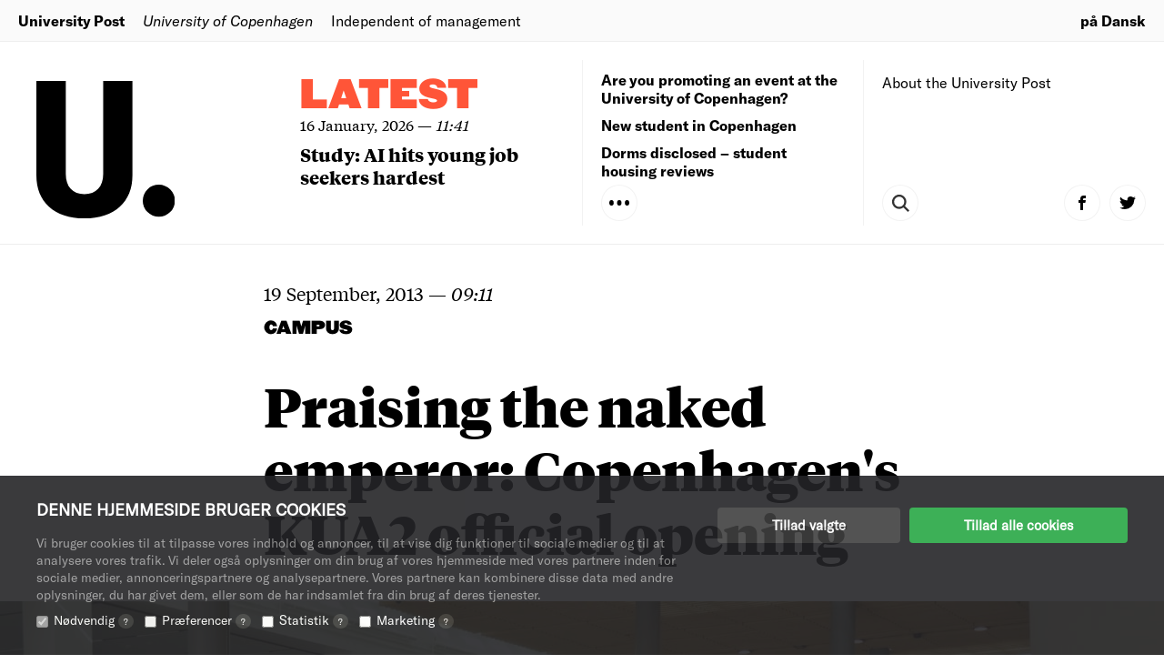

--- FILE ---
content_type: text/html; charset=UTF-8
request_url: https://uniavisen.dk/en/praising-the-naked-emperor-copenhagens-kua2-official-opening/
body_size: 14856
content:


<!DOCTYPE html>
<!--[if lt IE 7]>      <html class="no-js lt-ie9 lt-ie8 lt-ie7"> <![endif]-->
<!--[if IE 7]>         <html class="no-js lt-ie9 lt-ie8"> <![endif]-->
<!--[if IE 8]>         <html class="no-js lt-ie9"> <![endif]-->
<!--[if gt IE 8]><!-->
<html class="no-js" lang="da"> <!--<![endif]-->
    <head>
        <meta charset="UTF-8">
         <title>Praising the naked emperor: Copenhagen’s KUA2 official opening</title>

                <!-- Favicons Start -->
        <link rel="apple-touch-icon" sizes="180x180" href="https://uniavisen.dk/wp-content/themes/uniavisen_universitetsavisendk/assets/favicons/news_article/apple-touch-icon.png">
        <link rel="stylesheet" type="text/css" href="https://cloud.typography.com/7013356/6357172/css/fonts.css" />
        <link rel="icon" type="image/png" href="https://uniavisen.dk/wp-content/themes/uniavisen_universitetsavisendk/assets/favicons/news_article/favicon-32x32.png" sizes="32x32">
        <link rel="icon" type="image/png" href="https://uniavisen.dk/wp-content/themes/uniavisen_universitetsavisendk/assets/favicons/news_article/favicon-16x16.png" sizes="16x16">
        <link rel="mask-icon" href="https://uniavisen.dk/wp-content/themes/uniavisen_universitetsavisendk/assets/favicons/news_article/safari-pinned-tab.svg" color="#ff5538">
        <meta name="theme-color" content="#ffffff">
        <!-- Favicons End -->

        <!-- meta -->
        <meta http-equiv="X-UA-Compatible" content="IE=edge,chrome=1">
        <meta name="viewport" content="width=device-width,initial-scale=1.0,user-scalable=no,maximum-scale=1.0,minimum-scale=1.0">
        <meta name="google" value="notranslate">

        <!-- Partner banners -->
        <style>
        .partner-banner {
        display: inline-block;
        width: 100%;
        }
        .partner-banner a {
        display: none;
        text-align: center;
        }
        .partner-banner img {
        height: auto;
        width: 100%;
        max-width: 1320px;
        object-fit: contain;
        margin: 0 auto;
        }
        </style>

        <!-- icons -->

        <!-- css + javascript -->
    <script type="text/javascript">
	window.dataLayer = window.dataLayer || [];

	function gtag() {
		dataLayer.push(arguments);
	}

	gtag("consent", "default", {
		ad_personalization: "denied",
		ad_storage: "denied",
		ad_user_data: "denied",
		analytics_storage: "denied",
		functionality_storage: "denied",
		personalization_storage: "denied",
		security_storage: "granted",
		wait_for_update: 500,
	});
	gtag("set", "ads_data_redaction", true);
	</script>
<script type="text/javascript"
		id="Cookiebot"
		src="https://consent.cookiebot.com/uc.js"
		data-implementation="wp"
		data-cbid="76b02bd8-fadc-4e2b-a998-ba968115ec8c"
								></script>
<link rel="alternate" hreflang="en" href="https://uniavisen.dk/en/praising-the-naked-emperor-copenhagens-kua2-official-opening/" />

		<!-- All in One SEO 4.9.2 - aioseo.com -->
	<meta name="description" content="With promises of an enhanced learning environment and a stronger international brand for University of Copenhagen, the new humanities campus on Amager, KUA2, officially opens later today and completes the Faculty of Humanities. But can it deliver?" />
	<meta name="robots" content="max-image-preview:large" />
	<meta name="author" content="MIGRATED_ARTICLES FROM_OLD_SITE"/>
	<link rel="canonical" href="https://uniavisen.dk/en/praising-the-naked-emperor-copenhagens-kua2-official-opening/" />
	<meta name="generator" content="All in One SEO (AIOSEO) 4.9.2" />
		<meta property="og:locale" content="en_US" />
		<meta property="og:site_name" content="University Post – Independent of management" />
		<meta property="og:type" content="article" />
		<meta property="og:title" content="Praising the naked emperor: Copenhagen’s KUA2 official opening" />
		<meta property="og:description" content="With promises of an enhanced learning environment and a stronger international brand for University of Copenhagen, the new humanities campus on Amager, KUA2, officially opens later today and completes the Faculty of Humanities. But can it deliver?" />
		<meta property="og:url" content="https://uniavisen.dk/en/praising-the-naked-emperor-copenhagens-kua2-official-opening/" />
		<meta property="article:published_time" content="-001-11-30T00:00:00+00:00" />
		<meta property="article:modified_time" content="2017-01-20T23:56:31+00:00" />
		<meta name="twitter:card" content="summary_large_image" />
		<meta name="twitter:site" content="@universitypost" />
		<meta name="twitter:title" content="Praising the naked emperor: Copenhagen’s KUA2 official opening" />
		<meta name="twitter:description" content="With promises of an enhanced learning environment and a stronger international brand for University of Copenhagen, the new humanities campus on Amager, KUA2, officially opens later today and completes the Faculty of Humanities. But can it deliver?" />
		<meta name="twitter:creator" content="@universitypost" />
		<script type="application/ld+json" class="aioseo-schema">
			{"@context":"https:\/\/schema.org","@graph":[{"@type":"BlogPosting","@id":"https:\/\/uniavisen.dk\/en\/praising-the-naked-emperor-copenhagens-kua2-official-opening\/#blogposting","name":"Praising the naked emperor: Copenhagen\u2019s KUA2 official opening","headline":"Praising the naked emperor: Copenhagen&#8217;s KUA2 official opening","author":{"@id":"https:\/\/uniavisen.dk\/en\/author\/migrated_articles\/#author"},"publisher":{"@id":"https:\/\/uniavisen.dk\/en\/#organization"},"image":{"@type":"ImageObject","url":"https:\/\/uniavisen.dk\/wp-content\/uploads\/2013\/09\/newkuamarch25_048-1.jpg","width":2560,"height":1702,"caption":"Just inside the main entrance, beside the circular information desk, is a spacious lounge area. A small kantine can be seen in the back, as well as a tranquil water fountain in between the wooden benches."},"datePublished":"2013-09-19T09:11:13+02:00","dateModified":"2017-01-20T23:56:31+01:00","inLanguage":"en-US","mainEntityOfPage":{"@id":"https:\/\/uniavisen.dk\/en\/praising-the-naked-emperor-copenhagens-kua2-official-opening\/#webpage"},"isPartOf":{"@id":"https:\/\/uniavisen.dk\/en\/praising-the-naked-emperor-copenhagens-kua2-official-opening\/#webpage"},"articleSection":"Campus, News Article"},{"@type":"BreadcrumbList","@id":"https:\/\/uniavisen.dk\/en\/praising-the-naked-emperor-copenhagens-kua2-official-opening\/#breadcrumblist","itemListElement":[{"@type":"ListItem","@id":"https:\/\/uniavisen.dk\/en\/#listItem","position":1,"name":"Home","item":"https:\/\/uniavisen.dk\/en\/","nextItem":{"@type":"ListItem","@id":"https:\/\/uniavisen.dk\/en\/sektion\/campus\/#listItem","name":"Campus"}},{"@type":"ListItem","@id":"https:\/\/uniavisen.dk\/en\/sektion\/campus\/#listItem","position":2,"name":"Campus","item":"https:\/\/uniavisen.dk\/en\/sektion\/campus\/","nextItem":{"@type":"ListItem","@id":"https:\/\/uniavisen.dk\/en\/praising-the-naked-emperor-copenhagens-kua2-official-opening\/#listItem","name":"Praising the naked emperor: Copenhagen&#8217;s KUA2 official opening"},"previousItem":{"@type":"ListItem","@id":"https:\/\/uniavisen.dk\/en\/#listItem","name":"Home"}},{"@type":"ListItem","@id":"https:\/\/uniavisen.dk\/en\/praising-the-naked-emperor-copenhagens-kua2-official-opening\/#listItem","position":3,"name":"Praising the naked emperor: Copenhagen&#8217;s KUA2 official opening","previousItem":{"@type":"ListItem","@id":"https:\/\/uniavisen.dk\/en\/sektion\/campus\/#listItem","name":"Campus"}}]},{"@type":"Organization","@id":"https:\/\/uniavisen.dk\/en\/#organization","name":"University Post","description":"Independent of management","url":"https:\/\/uniavisen.dk\/en\/","sameAs":["https:\/\/twitter.com\/universitypost"]},{"@type":"Person","@id":"https:\/\/uniavisen.dk\/en\/author\/migrated_articles\/#author","url":"https:\/\/uniavisen.dk\/en\/author\/migrated_articles\/","name":"MIGRATED_ARTICLES FROM_OLD_SITE","image":{"@type":"ImageObject","@id":"https:\/\/uniavisen.dk\/en\/praising-the-naked-emperor-copenhagens-kua2-official-opening\/#authorImage","url":"https:\/\/secure.gravatar.com\/avatar\/b6c147fc36e92c08c95515aba962dbc89107ed33613c690182f7e243d0c0a2ab?s=96&d=identicon&r=g","width":96,"height":96,"caption":"MIGRATED_ARTICLES FROM_OLD_SITE"}},{"@type":"WebPage","@id":"https:\/\/uniavisen.dk\/en\/praising-the-naked-emperor-copenhagens-kua2-official-opening\/#webpage","url":"https:\/\/uniavisen.dk\/en\/praising-the-naked-emperor-copenhagens-kua2-official-opening\/","name":"Praising the naked emperor: Copenhagen\u2019s KUA2 official opening","description":"With promises of an enhanced learning environment and a stronger international brand for University of Copenhagen, the new humanities campus on Amager, KUA2, officially opens later today and completes the Faculty of Humanities. But can it deliver?","inLanguage":"en-US","isPartOf":{"@id":"https:\/\/uniavisen.dk\/en\/#website"},"breadcrumb":{"@id":"https:\/\/uniavisen.dk\/en\/praising-the-naked-emperor-copenhagens-kua2-official-opening\/#breadcrumblist"},"author":{"@id":"https:\/\/uniavisen.dk\/en\/author\/migrated_articles\/#author"},"creator":{"@id":"https:\/\/uniavisen.dk\/en\/author\/migrated_articles\/#author"},"image":{"@type":"ImageObject","url":"https:\/\/uniavisen.dk\/wp-content\/uploads\/2013\/09\/newkuamarch25_048-1.jpg","@id":"https:\/\/uniavisen.dk\/en\/praising-the-naked-emperor-copenhagens-kua2-official-opening\/#mainImage","width":2560,"height":1702,"caption":"Just inside the main entrance, beside the circular information desk, is a spacious lounge area. A small kantine can be seen in the back, as well as a tranquil water fountain in between the wooden benches."},"primaryImageOfPage":{"@id":"https:\/\/uniavisen.dk\/en\/praising-the-naked-emperor-copenhagens-kua2-official-opening\/#mainImage"},"datePublished":"2013-09-19T09:11:13+02:00","dateModified":"2017-01-20T23:56:31+01:00"},{"@type":"WebSite","@id":"https:\/\/uniavisen.dk\/en\/#website","url":"https:\/\/uniavisen.dk\/en\/","name":"University Post","description":"Independent of management","inLanguage":"en-US","publisher":{"@id":"https:\/\/uniavisen.dk\/en\/#organization"}}]}
		</script>
		<!-- All in One SEO -->

<script type="text/javascript">
/* <![CDATA[ */
window.koko_analytics = {"url":"https:\/\/uniavisen.dk\/wp-admin\/admin-ajax.php?action=koko_analytics_collect","site_url":"https:\/\/uniavisen.dk\/en\/","post_id":11425,"path":"praising-the-naked-emperor-copenhagens-kua2-official-opening\/","method":"cookie","use_cookie":true};
/* ]]> */
</script>

<!-- Google Tag Manager for WordPress by gtm4wp.com -->
<script data-cfasync="false" data-pagespeed-no-defer>
	var gtm4wp_datalayer_name = "dataLayer";
	var dataLayer = dataLayer || [];
</script>
<!-- End Google Tag Manager for WordPress by gtm4wp.com -->
	<!-- This site is optimized with the Yoast SEO plugin v26.7 - https://yoast.com/wordpress/plugins/seo/ -->
	<link rel="canonical" href="https://uniavisen.dk/en/praising-the-naked-emperor-copenhagens-kua2-official-opening/" />
	<meta property="og:locale" content="en_US" />
	<meta property="og:type" content="article" />
	<meta property="og:title" content="Praising the naked emperor: Copenhagen&#039;s KUA2 official opening" />
	<meta property="og:description" content="With promises of an enhanced learning environment and a stronger international brand for University of Copenhagen, the new humanities campus on Amager, KUA2, officially opens later today and completes the Faculty of Humanities. But can it deliver?" />
	<meta property="og:url" content="https://uniavisen.dk/en/praising-the-naked-emperor-copenhagens-kua2-official-opening/" />
	<meta property="og:site_name" content="University Post" />
	<meta property="article:publisher" content="https://www.facebook.com/uniavis" />
	<meta property="article:published_time" content="-0001-11-30T00:00:00+00:00" />
	<meta property="article:modified_time" content="2017-01-20T23:56:31+00:00" />
	<meta property="og:image" content="https://uniavisen.dk/wp-content/uploads/2013/09/newkuamarch25_048-1.jpg" />
	<meta property="og:image:width" content="2560" />
	<meta property="og:image:height" content="1702" />
	<meta property="og:image:type" content="image/jpeg" />
	<meta name="author" content="MIGRATED_ARTICLES FROM_OLD_SITE" />
	<meta name="twitter:card" content="summary_large_image" />
	<meta name="twitter:creator" content="@Uniavisen" />
	<meta name="twitter:site" content="@Uniavisen" />
	<meta name="twitter:label1" content="Written by" />
	<meta name="twitter:data1" content="MIGRATED_ARTICLES FROM_OLD_SITE" />
	<meta name="twitter:label2" content="Est. reading time" />
	<meta name="twitter:data2" content="2 minutes" />
	<script type="application/ld+json" class="yoast-schema-graph">{"@context":"https://schema.org","@graph":[{"@type":"Article","@id":"https://uniavisen.dk/en/praising-the-naked-emperor-copenhagens-kua2-official-opening/#article","isPartOf":{"@id":"https://uniavisen.dk/en/praising-the-naked-emperor-copenhagens-kua2-official-opening/"},"author":{"name":"MIGRATED_ARTICLES FROM_OLD_SITE","@id":"https://uniavisen.dk/#/schema/person/b4df0b22f9be3943039e58e94c400606"},"headline":"Praising the naked emperor: Copenhagen&#8217;s KUA2 official opening","datePublished":"-0001-11-30T00:00:00+00:00","dateModified":"2017-01-20T23:56:31+00:00","mainEntityOfPage":{"@id":"https://uniavisen.dk/en/praising-the-naked-emperor-copenhagens-kua2-official-opening/"},"wordCount":414,"commentCount":0,"image":{"@id":"https://uniavisen.dk/en/praising-the-naked-emperor-copenhagens-kua2-official-opening/#primaryimage"},"thumbnailUrl":"https://uniavisen.dk/wp-content/uploads/2013/09/newkuamarch25_048-1.jpg","articleSection":["Campus"],"inLanguage":"en-US"},{"@type":"WebPage","@id":"https://uniavisen.dk/en/praising-the-naked-emperor-copenhagens-kua2-official-opening/","url":"https://uniavisen.dk/en/praising-the-naked-emperor-copenhagens-kua2-official-opening/","name":"Praising the naked emperor: Copenhagen's KUA2 official opening","isPartOf":{"@id":"https://uniavisen.dk/#website"},"primaryImageOfPage":{"@id":"https://uniavisen.dk/en/praising-the-naked-emperor-copenhagens-kua2-official-opening/#primaryimage"},"image":{"@id":"https://uniavisen.dk/en/praising-the-naked-emperor-copenhagens-kua2-official-opening/#primaryimage"},"thumbnailUrl":"https://uniavisen.dk/wp-content/uploads/2013/09/newkuamarch25_048-1.jpg","datePublished":"-0001-11-30T00:00:00+00:00","dateModified":"2017-01-20T23:56:31+00:00","author":{"@id":"https://uniavisen.dk/#/schema/person/b4df0b22f9be3943039e58e94c400606"},"breadcrumb":{"@id":"https://uniavisen.dk/en/praising-the-naked-emperor-copenhagens-kua2-official-opening/#breadcrumb"},"inLanguage":"en-US","potentialAction":[{"@type":"ReadAction","target":["https://uniavisen.dk/en/praising-the-naked-emperor-copenhagens-kua2-official-opening/"]}]},{"@type":"ImageObject","inLanguage":"en-US","@id":"https://uniavisen.dk/en/praising-the-naked-emperor-copenhagens-kua2-official-opening/#primaryimage","url":"https://uniavisen.dk/wp-content/uploads/2013/09/newkuamarch25_048-1.jpg","contentUrl":"https://uniavisen.dk/wp-content/uploads/2013/09/newkuamarch25_048-1.jpg","width":2560,"height":1702,"caption":"Just inside the main entrance, beside the circular information desk, is a spacious lounge area. A small kantine can be seen in the back, as well as a tranquil water fountain in between the wooden benches."},{"@type":"BreadcrumbList","@id":"https://uniavisen.dk/en/praising-the-naked-emperor-copenhagens-kua2-official-opening/#breadcrumb","itemListElement":[{"@type":"ListItem","position":1,"name":"Home","item":"https://uniavisen.dk/en/"},{"@type":"ListItem","position":2,"name":"News","item":"https://uniavisen.dk/en/news/"},{"@type":"ListItem","position":3,"name":"Praising the naked emperor: Copenhagen&#8217;s KUA2 official opening"}]},{"@type":"WebSite","@id":"https://uniavisen.dk/#website","url":"https://uniavisen.dk/","name":"University Post","description":"Independent of management","potentialAction":[{"@type":"SearchAction","target":{"@type":"EntryPoint","urlTemplate":"https://uniavisen.dk/?s={search_term_string}"},"query-input":{"@type":"PropertyValueSpecification","valueRequired":true,"valueName":"search_term_string"}}],"inLanguage":"en-US"},{"@type":"Person","@id":"https://uniavisen.dk/#/schema/person/b4df0b22f9be3943039e58e94c400606","name":"MIGRATED_ARTICLES FROM_OLD_SITE","image":{"@type":"ImageObject","inLanguage":"en-US","@id":"https://uniavisen.dk/#/schema/person/image/","url":"https://secure.gravatar.com/avatar/b6c147fc36e92c08c95515aba962dbc89107ed33613c690182f7e243d0c0a2ab?s=96&d=identicon&r=g","contentUrl":"https://secure.gravatar.com/avatar/b6c147fc36e92c08c95515aba962dbc89107ed33613c690182f7e243d0c0a2ab?s=96&d=identicon&r=g","caption":"MIGRATED_ARTICLES FROM_OLD_SITE"},"url":"https://uniavisen.dk/en/author/migrated_articles/"}]}</script>
	<!-- / Yoast SEO plugin. -->


<link rel="alternate" title="oEmbed (JSON)" type="application/json+oembed" href="https://uniavisen.dk/en/wp-json/oembed/1.0/embed?url=https%3A%2F%2Funiavisen.dk%2Fen%2Fpraising-the-naked-emperor-copenhagens-kua2-official-opening%2F" />
<link rel="alternate" title="oEmbed (XML)" type="text/xml+oembed" href="https://uniavisen.dk/en/wp-json/oembed/1.0/embed?url=https%3A%2F%2Funiavisen.dk%2Fen%2Fpraising-the-naked-emperor-copenhagens-kua2-official-opening%2F&#038;format=xml" />
		<!-- This site uses the Google Analytics by MonsterInsights plugin v9.11.1 - Using Analytics tracking - https://www.monsterinsights.com/ -->
							<script src="//www.googletagmanager.com/gtag/js?id=G-RKYBEFFJDR"  data-cfasync="false" data-wpfc-render="false" type="text/javascript" async></script>
			<script data-cfasync="false" data-wpfc-render="false" type="text/javascript">
				var mi_version = '9.11.1';
				var mi_track_user = true;
				var mi_no_track_reason = '';
								var MonsterInsightsDefaultLocations = {"page_location":"https:\/\/uniavisen.dk\/en\/praising-the-naked-emperor-copenhagens-kua2-official-opening\/"};
								if ( typeof MonsterInsightsPrivacyGuardFilter === 'function' ) {
					var MonsterInsightsLocations = (typeof MonsterInsightsExcludeQuery === 'object') ? MonsterInsightsPrivacyGuardFilter( MonsterInsightsExcludeQuery ) : MonsterInsightsPrivacyGuardFilter( MonsterInsightsDefaultLocations );
				} else {
					var MonsterInsightsLocations = (typeof MonsterInsightsExcludeQuery === 'object') ? MonsterInsightsExcludeQuery : MonsterInsightsDefaultLocations;
				}

								var disableStrs = [
										'ga-disable-G-RKYBEFFJDR',
									];

				/* Function to detect opted out users */
				function __gtagTrackerIsOptedOut() {
					for (var index = 0; index < disableStrs.length; index++) {
						if (document.cookie.indexOf(disableStrs[index] + '=true') > -1) {
							return true;
						}
					}

					return false;
				}

				/* Disable tracking if the opt-out cookie exists. */
				if (__gtagTrackerIsOptedOut()) {
					for (var index = 0; index < disableStrs.length; index++) {
						window[disableStrs[index]] = true;
					}
				}

				/* Opt-out function */
				function __gtagTrackerOptout() {
					for (var index = 0; index < disableStrs.length; index++) {
						document.cookie = disableStrs[index] + '=true; expires=Thu, 31 Dec 2099 23:59:59 UTC; path=/';
						window[disableStrs[index]] = true;
					}
				}

				if ('undefined' === typeof gaOptout) {
					function gaOptout() {
						__gtagTrackerOptout();
					}
				}
								window.dataLayer = window.dataLayer || [];

				window.MonsterInsightsDualTracker = {
					helpers: {},
					trackers: {},
				};
				if (mi_track_user) {
					function __gtagDataLayer() {
						dataLayer.push(arguments);
					}

					function __gtagTracker(type, name, parameters) {
						if (!parameters) {
							parameters = {};
						}

						if (parameters.send_to) {
							__gtagDataLayer.apply(null, arguments);
							return;
						}

						if (type === 'event') {
														parameters.send_to = monsterinsights_frontend.v4_id;
							var hookName = name;
							if (typeof parameters['event_category'] !== 'undefined') {
								hookName = parameters['event_category'] + ':' + name;
							}

							if (typeof MonsterInsightsDualTracker.trackers[hookName] !== 'undefined') {
								MonsterInsightsDualTracker.trackers[hookName](parameters);
							} else {
								__gtagDataLayer('event', name, parameters);
							}
							
						} else {
							__gtagDataLayer.apply(null, arguments);
						}
					}

					__gtagTracker('js', new Date());
					__gtagTracker('set', {
						'developer_id.dZGIzZG': true,
											});
					if ( MonsterInsightsLocations.page_location ) {
						__gtagTracker('set', MonsterInsightsLocations);
					}
										__gtagTracker('config', 'G-RKYBEFFJDR', {"forceSSL":"true"} );
										window.gtag = __gtagTracker;										(function () {
						/* https://developers.google.com/analytics/devguides/collection/analyticsjs/ */
						/* ga and __gaTracker compatibility shim. */
						var noopfn = function () {
							return null;
						};
						var newtracker = function () {
							return new Tracker();
						};
						var Tracker = function () {
							return null;
						};
						var p = Tracker.prototype;
						p.get = noopfn;
						p.set = noopfn;
						p.send = function () {
							var args = Array.prototype.slice.call(arguments);
							args.unshift('send');
							__gaTracker.apply(null, args);
						};
						var __gaTracker = function () {
							var len = arguments.length;
							if (len === 0) {
								return;
							}
							var f = arguments[len - 1];
							if (typeof f !== 'object' || f === null || typeof f.hitCallback !== 'function') {
								if ('send' === arguments[0]) {
									var hitConverted, hitObject = false, action;
									if ('event' === arguments[1]) {
										if ('undefined' !== typeof arguments[3]) {
											hitObject = {
												'eventAction': arguments[3],
												'eventCategory': arguments[2],
												'eventLabel': arguments[4],
												'value': arguments[5] ? arguments[5] : 1,
											}
										}
									}
									if ('pageview' === arguments[1]) {
										if ('undefined' !== typeof arguments[2]) {
											hitObject = {
												'eventAction': 'page_view',
												'page_path': arguments[2],
											}
										}
									}
									if (typeof arguments[2] === 'object') {
										hitObject = arguments[2];
									}
									if (typeof arguments[5] === 'object') {
										Object.assign(hitObject, arguments[5]);
									}
									if ('undefined' !== typeof arguments[1].hitType) {
										hitObject = arguments[1];
										if ('pageview' === hitObject.hitType) {
											hitObject.eventAction = 'page_view';
										}
									}
									if (hitObject) {
										action = 'timing' === arguments[1].hitType ? 'timing_complete' : hitObject.eventAction;
										hitConverted = mapArgs(hitObject);
										__gtagTracker('event', action, hitConverted);
									}
								}
								return;
							}

							function mapArgs(args) {
								var arg, hit = {};
								var gaMap = {
									'eventCategory': 'event_category',
									'eventAction': 'event_action',
									'eventLabel': 'event_label',
									'eventValue': 'event_value',
									'nonInteraction': 'non_interaction',
									'timingCategory': 'event_category',
									'timingVar': 'name',
									'timingValue': 'value',
									'timingLabel': 'event_label',
									'page': 'page_path',
									'location': 'page_location',
									'title': 'page_title',
									'referrer' : 'page_referrer',
								};
								for (arg in args) {
																		if (!(!args.hasOwnProperty(arg) || !gaMap.hasOwnProperty(arg))) {
										hit[gaMap[arg]] = args[arg];
									} else {
										hit[arg] = args[arg];
									}
								}
								return hit;
							}

							try {
								f.hitCallback();
							} catch (ex) {
							}
						};
						__gaTracker.create = newtracker;
						__gaTracker.getByName = newtracker;
						__gaTracker.getAll = function () {
							return [];
						};
						__gaTracker.remove = noopfn;
						__gaTracker.loaded = true;
						window['__gaTracker'] = __gaTracker;
					})();
									} else {
										console.log("");
					(function () {
						function __gtagTracker() {
							return null;
						}

						window['__gtagTracker'] = __gtagTracker;
						window['gtag'] = __gtagTracker;
					})();
									}
			</script>
							<!-- / Google Analytics by MonsterInsights -->
		<style id='wp-img-auto-sizes-contain-inline-css' type='text/css'>
img:is([sizes=auto i],[sizes^="auto," i]){contain-intrinsic-size:3000px 1500px}
/*# sourceURL=wp-img-auto-sizes-contain-inline-css */
</style>
<link rel='stylesheet' id='style-css' href='https://uniavisen.dk/wp-content/themes/uniavisen_universitetsavisendk/assets/dist/css/app.css?ver=1662541012' type='text/css' media='all' />
<style id='wp-emoji-styles-inline-css' type='text/css'>

	img.wp-smiley, img.emoji {
		display: inline !important;
		border: none !important;
		box-shadow: none !important;
		height: 1em !important;
		width: 1em !important;
		margin: 0 0.07em !important;
		vertical-align: -0.1em !important;
		background: none !important;
		padding: 0 !important;
	}
/*# sourceURL=wp-emoji-styles-inline-css */
</style>
<link rel='stylesheet' id='wp-block-library-css' href='https://uniavisen.dk/wp-includes/css/dist/block-library/style.min.css?ver=6.9' type='text/css' media='all' />
<style id='global-styles-inline-css' type='text/css'>
:root{--wp--preset--aspect-ratio--square: 1;--wp--preset--aspect-ratio--4-3: 4/3;--wp--preset--aspect-ratio--3-4: 3/4;--wp--preset--aspect-ratio--3-2: 3/2;--wp--preset--aspect-ratio--2-3: 2/3;--wp--preset--aspect-ratio--16-9: 16/9;--wp--preset--aspect-ratio--9-16: 9/16;--wp--preset--color--black: #000000;--wp--preset--color--cyan-bluish-gray: #abb8c3;--wp--preset--color--white: #ffffff;--wp--preset--color--pale-pink: #f78da7;--wp--preset--color--vivid-red: #cf2e2e;--wp--preset--color--luminous-vivid-orange: #ff6900;--wp--preset--color--luminous-vivid-amber: #fcb900;--wp--preset--color--light-green-cyan: #7bdcb5;--wp--preset--color--vivid-green-cyan: #00d084;--wp--preset--color--pale-cyan-blue: #8ed1fc;--wp--preset--color--vivid-cyan-blue: #0693e3;--wp--preset--color--vivid-purple: #9b51e0;--wp--preset--gradient--vivid-cyan-blue-to-vivid-purple: linear-gradient(135deg,rgb(6,147,227) 0%,rgb(155,81,224) 100%);--wp--preset--gradient--light-green-cyan-to-vivid-green-cyan: linear-gradient(135deg,rgb(122,220,180) 0%,rgb(0,208,130) 100%);--wp--preset--gradient--luminous-vivid-amber-to-luminous-vivid-orange: linear-gradient(135deg,rgb(252,185,0) 0%,rgb(255,105,0) 100%);--wp--preset--gradient--luminous-vivid-orange-to-vivid-red: linear-gradient(135deg,rgb(255,105,0) 0%,rgb(207,46,46) 100%);--wp--preset--gradient--very-light-gray-to-cyan-bluish-gray: linear-gradient(135deg,rgb(238,238,238) 0%,rgb(169,184,195) 100%);--wp--preset--gradient--cool-to-warm-spectrum: linear-gradient(135deg,rgb(74,234,220) 0%,rgb(151,120,209) 20%,rgb(207,42,186) 40%,rgb(238,44,130) 60%,rgb(251,105,98) 80%,rgb(254,248,76) 100%);--wp--preset--gradient--blush-light-purple: linear-gradient(135deg,rgb(255,206,236) 0%,rgb(152,150,240) 100%);--wp--preset--gradient--blush-bordeaux: linear-gradient(135deg,rgb(254,205,165) 0%,rgb(254,45,45) 50%,rgb(107,0,62) 100%);--wp--preset--gradient--luminous-dusk: linear-gradient(135deg,rgb(255,203,112) 0%,rgb(199,81,192) 50%,rgb(65,88,208) 100%);--wp--preset--gradient--pale-ocean: linear-gradient(135deg,rgb(255,245,203) 0%,rgb(182,227,212) 50%,rgb(51,167,181) 100%);--wp--preset--gradient--electric-grass: linear-gradient(135deg,rgb(202,248,128) 0%,rgb(113,206,126) 100%);--wp--preset--gradient--midnight: linear-gradient(135deg,rgb(2,3,129) 0%,rgb(40,116,252) 100%);--wp--preset--font-size--small: 13px;--wp--preset--font-size--medium: 20px;--wp--preset--font-size--large: 36px;--wp--preset--font-size--x-large: 42px;--wp--preset--spacing--20: 0.44rem;--wp--preset--spacing--30: 0.67rem;--wp--preset--spacing--40: 1rem;--wp--preset--spacing--50: 1.5rem;--wp--preset--spacing--60: 2.25rem;--wp--preset--spacing--70: 3.38rem;--wp--preset--spacing--80: 5.06rem;--wp--preset--shadow--natural: 6px 6px 9px rgba(0, 0, 0, 0.2);--wp--preset--shadow--deep: 12px 12px 50px rgba(0, 0, 0, 0.4);--wp--preset--shadow--sharp: 6px 6px 0px rgba(0, 0, 0, 0.2);--wp--preset--shadow--outlined: 6px 6px 0px -3px rgb(255, 255, 255), 6px 6px rgb(0, 0, 0);--wp--preset--shadow--crisp: 6px 6px 0px rgb(0, 0, 0);}:where(.is-layout-flex){gap: 0.5em;}:where(.is-layout-grid){gap: 0.5em;}body .is-layout-flex{display: flex;}.is-layout-flex{flex-wrap: wrap;align-items: center;}.is-layout-flex > :is(*, div){margin: 0;}body .is-layout-grid{display: grid;}.is-layout-grid > :is(*, div){margin: 0;}:where(.wp-block-columns.is-layout-flex){gap: 2em;}:where(.wp-block-columns.is-layout-grid){gap: 2em;}:where(.wp-block-post-template.is-layout-flex){gap: 1.25em;}:where(.wp-block-post-template.is-layout-grid){gap: 1.25em;}.has-black-color{color: var(--wp--preset--color--black) !important;}.has-cyan-bluish-gray-color{color: var(--wp--preset--color--cyan-bluish-gray) !important;}.has-white-color{color: var(--wp--preset--color--white) !important;}.has-pale-pink-color{color: var(--wp--preset--color--pale-pink) !important;}.has-vivid-red-color{color: var(--wp--preset--color--vivid-red) !important;}.has-luminous-vivid-orange-color{color: var(--wp--preset--color--luminous-vivid-orange) !important;}.has-luminous-vivid-amber-color{color: var(--wp--preset--color--luminous-vivid-amber) !important;}.has-light-green-cyan-color{color: var(--wp--preset--color--light-green-cyan) !important;}.has-vivid-green-cyan-color{color: var(--wp--preset--color--vivid-green-cyan) !important;}.has-pale-cyan-blue-color{color: var(--wp--preset--color--pale-cyan-blue) !important;}.has-vivid-cyan-blue-color{color: var(--wp--preset--color--vivid-cyan-blue) !important;}.has-vivid-purple-color{color: var(--wp--preset--color--vivid-purple) !important;}.has-black-background-color{background-color: var(--wp--preset--color--black) !important;}.has-cyan-bluish-gray-background-color{background-color: var(--wp--preset--color--cyan-bluish-gray) !important;}.has-white-background-color{background-color: var(--wp--preset--color--white) !important;}.has-pale-pink-background-color{background-color: var(--wp--preset--color--pale-pink) !important;}.has-vivid-red-background-color{background-color: var(--wp--preset--color--vivid-red) !important;}.has-luminous-vivid-orange-background-color{background-color: var(--wp--preset--color--luminous-vivid-orange) !important;}.has-luminous-vivid-amber-background-color{background-color: var(--wp--preset--color--luminous-vivid-amber) !important;}.has-light-green-cyan-background-color{background-color: var(--wp--preset--color--light-green-cyan) !important;}.has-vivid-green-cyan-background-color{background-color: var(--wp--preset--color--vivid-green-cyan) !important;}.has-pale-cyan-blue-background-color{background-color: var(--wp--preset--color--pale-cyan-blue) !important;}.has-vivid-cyan-blue-background-color{background-color: var(--wp--preset--color--vivid-cyan-blue) !important;}.has-vivid-purple-background-color{background-color: var(--wp--preset--color--vivid-purple) !important;}.has-black-border-color{border-color: var(--wp--preset--color--black) !important;}.has-cyan-bluish-gray-border-color{border-color: var(--wp--preset--color--cyan-bluish-gray) !important;}.has-white-border-color{border-color: var(--wp--preset--color--white) !important;}.has-pale-pink-border-color{border-color: var(--wp--preset--color--pale-pink) !important;}.has-vivid-red-border-color{border-color: var(--wp--preset--color--vivid-red) !important;}.has-luminous-vivid-orange-border-color{border-color: var(--wp--preset--color--luminous-vivid-orange) !important;}.has-luminous-vivid-amber-border-color{border-color: var(--wp--preset--color--luminous-vivid-amber) !important;}.has-light-green-cyan-border-color{border-color: var(--wp--preset--color--light-green-cyan) !important;}.has-vivid-green-cyan-border-color{border-color: var(--wp--preset--color--vivid-green-cyan) !important;}.has-pale-cyan-blue-border-color{border-color: var(--wp--preset--color--pale-cyan-blue) !important;}.has-vivid-cyan-blue-border-color{border-color: var(--wp--preset--color--vivid-cyan-blue) !important;}.has-vivid-purple-border-color{border-color: var(--wp--preset--color--vivid-purple) !important;}.has-vivid-cyan-blue-to-vivid-purple-gradient-background{background: var(--wp--preset--gradient--vivid-cyan-blue-to-vivid-purple) !important;}.has-light-green-cyan-to-vivid-green-cyan-gradient-background{background: var(--wp--preset--gradient--light-green-cyan-to-vivid-green-cyan) !important;}.has-luminous-vivid-amber-to-luminous-vivid-orange-gradient-background{background: var(--wp--preset--gradient--luminous-vivid-amber-to-luminous-vivid-orange) !important;}.has-luminous-vivid-orange-to-vivid-red-gradient-background{background: var(--wp--preset--gradient--luminous-vivid-orange-to-vivid-red) !important;}.has-very-light-gray-to-cyan-bluish-gray-gradient-background{background: var(--wp--preset--gradient--very-light-gray-to-cyan-bluish-gray) !important;}.has-cool-to-warm-spectrum-gradient-background{background: var(--wp--preset--gradient--cool-to-warm-spectrum) !important;}.has-blush-light-purple-gradient-background{background: var(--wp--preset--gradient--blush-light-purple) !important;}.has-blush-bordeaux-gradient-background{background: var(--wp--preset--gradient--blush-bordeaux) !important;}.has-luminous-dusk-gradient-background{background: var(--wp--preset--gradient--luminous-dusk) !important;}.has-pale-ocean-gradient-background{background: var(--wp--preset--gradient--pale-ocean) !important;}.has-electric-grass-gradient-background{background: var(--wp--preset--gradient--electric-grass) !important;}.has-midnight-gradient-background{background: var(--wp--preset--gradient--midnight) !important;}.has-small-font-size{font-size: var(--wp--preset--font-size--small) !important;}.has-medium-font-size{font-size: var(--wp--preset--font-size--medium) !important;}.has-large-font-size{font-size: var(--wp--preset--font-size--large) !important;}.has-x-large-font-size{font-size: var(--wp--preset--font-size--x-large) !important;}
/*# sourceURL=global-styles-inline-css */
</style>

<style id='classic-theme-styles-inline-css' type='text/css'>
/*! This file is auto-generated */
.wp-block-button__link{color:#fff;background-color:#32373c;border-radius:9999px;box-shadow:none;text-decoration:none;padding:calc(.667em + 2px) calc(1.333em + 2px);font-size:1.125em}.wp-block-file__button{background:#32373c;color:#fff;text-decoration:none}
/*# sourceURL=/wp-includes/css/classic-themes.min.css */
</style>
<link rel='stylesheet' id='searchandfilter-css' href='http://uniavisen.dk/wp-content/plugins/search-filter/style.css?ver=1' type='text/css' media='all' />
<script type="text/javascript" src="https://uniavisen.dk/wp-content/plugins/google-analytics-for-wordpress/assets/js/frontend-gtag.min.js?ver=9.11.1" id="monsterinsights-frontend-script-js" async="async" data-wp-strategy="async"></script>
<script data-cfasync="false" data-wpfc-render="false" type="text/javascript" id='monsterinsights-frontend-script-js-extra'>/* <![CDATA[ */
var monsterinsights_frontend = {"js_events_tracking":"true","download_extensions":"doc,pdf,ppt,zip,xls,docx,pptx,xlsx","inbound_paths":"[]","home_url":"https:\/\/uniavisen.dk\/en\/","hash_tracking":"false","v4_id":"G-RKYBEFFJDR"};/* ]]> */
</script>
<link rel="https://api.w.org/" href="https://uniavisen.dk/en/wp-json/" /><link rel="alternate" title="JSON" type="application/json" href="https://uniavisen.dk/en/wp-json/wp/v2/posts/11425" /><link rel="EditURI" type="application/rsd+xml" title="RSD" href="https://uniavisen.dk/xmlrpc.php?rsd" />
<meta name="generator" content="WordPress 6.9" />
<link rel='shortlink' href='https://uniavisen.dk/en/?p=11425' />
<meta name="generator" content="WPML ver:4.8.6 stt:12,1;" />

<!-- Google Tag Manager for WordPress by gtm4wp.com -->
<!-- GTM Container placement set to footer -->
<script data-cfasync="false" data-pagespeed-no-defer type="text/javascript">
	var dataLayer_content = {"pagePostType":"post","pagePostType2":"single-post","pageCategory":["campus"],"pagePostAuthor":"MIGRATED_ARTICLES FROM_OLD_SITE"};
	dataLayer.push( dataLayer_content );
</script>
<script data-cfasync="false" data-pagespeed-no-defer type="text/javascript">
(function(w,d,s,l,i){w[l]=w[l]||[];w[l].push({'gtm.start':
new Date().getTime(),event:'gtm.js'});var f=d.getElementsByTagName(s)[0],
j=d.createElement(s),dl=l!='dataLayer'?'&l='+l:'';j.async=true;j.src=
'//www.googletagmanager.com/gtm.js?id='+i+dl;f.parentNode.insertBefore(j,f);
})(window,document,'script','dataLayer','GTM-KMV64PJ');
</script>
<!-- End Google Tag Manager for WordPress by gtm4wp.com -->
        <script type='text/javascript'>
            var baseUrl     = 'https://uniavisen.dk/en/';
            var themeUrl     = 'https://uniavisen.dk/wp-content/themes/uniavisen_universitetsavisendk';
            var domain      = 'https://uniavisen.dk/en/';
            var ajaxUrl     = 'https://uniavisen.dk/wp-admin/admin-ajax.php?lang=en';
            var wpmlLang     = 'en';
            var assetVersion = '6.3';
        </script>
    		<style type="text/css" id="wp-custom-css">
			.newsletter-module .newsletter .signup {
display:inline-block;font-family:Arial,Helvetica,sans-serif;font-style:normal;font-weight:400;line-height:1;font-size:1.2rem;background:#ff5538;border-radius:4px;text-decoration:none;color:#fff;padding:14px 26px;
}

.responsive-ad-banner { display:block;width:100%; }
.responsive-ad-banner img { width:100%;height:auto;max-width:1320px;margin:0 auto; }
@media screen and (min-width: 992px) { .responsive-ad-banner img { margin:10px auto; } }

span.article_updated {
	display: block;
	font-size: 10pt;
	font-family: tiempos-text-regularitalic;
  font-style: normal;
  font-weight: 400;
}		</style>
		

    
	<script async='async' src='https://www.googletagservices.com/tag/js/gpt.js'></script>
	<script>
	  var googletag = googletag || {};
	  googletag.cmd = googletag.cmd || [];
	</script>

    </head>
    <body class="wp-singular post-template-default single single-post postid-11425 single-format-standard wp-theme-plant_boilerplate wp-child-theme-uniavisen_universitetsavisendk news_article alignleft" id="ng-app">
        <!-- Preload -->
        <script type="text/javascript">

            // function onDOMContentLoaded() {
            //     document.body.classList.remove("loading");
            //     TweenLite.to(document.querySelector('.preloader'), 0.5, {height:0});
            //     console.log("loaded", new Date());
            // }

            // document.body.classList.add("loading");
            // console.log("init", new Date());

            // if (document.readyState != 'loading') {
            //     onDOMContentLoaded();
            // }
            // else {
            //     document.addEventListener('DOMContentLoaded', onDOMContentLoaded);
            // }
        </script>

    
        <page-progress ng-cloak></page-progress>

    
        <div class="modules">
            <div class="row">
                <div class="col-xs-12">
                                    </div>
            </div>
        </div>
        <div class="modules">
            <div class="row">
                <div class="col-xs-12">
                    <div class="module header-module">
                        <div class="content">
                            <a rel="home" class="navigation" href="https://uniavisen.dk/en/" title="Home">University Post</a>
                            <div class="label"><i>University of Copenhagen</i></div>
                            <div class="tagline">Independent of management</div>
                            <div class="language-selection">

                            
                                <a class="language" href="http://uniavisen.dk/">på Dansk</a>

                            
                            </div>
                        </div>
                    </div>
                </div>
            </div>
                <div class="row">
                <div class="col-xs-12">
                    <div class="module menu-module">
                        <header-nav>
                            <div class="nav-container" ng-class="{'open':$parent.$ctrl.openNav || $parent.$ctrl.openSearch}">
                                <!-- <div class="nav-item nav-item--logo header-logo" ng-class="{'open':$parent.$ctrl.openNav || $parent.$ctrl.openSearch}">
                                    <a class="logo-full" href="https://uniavisen.dk/en/">
                                        <img src="https://uniavisen.dk/wp-content/themes/uniavisen_universitetsavisendk/assets/img/logo_full.svg">
                                        <div class="revealer"></div>
                                    </a>
                                    <a class="logo-dot" href="https://uniavisen.dk/en/">
                                        <img src="https://uniavisen.dk/wp-content/themes/uniavisen_universitetsavisendk/assets/img/logo_dot.svg">
                                    </a>
                                </div>
                                <div class="nav-item nav-item--latest latest-news" ng-hide="$parent.$ctrl.openNav || $parent.$ctrl.openSearch">
                                    <div class="content" trigger-on="mouseenter" trigger-off="mouseleave">
                                        <h2 class="headline-announcing feature-color">
                                            <a href="https://uniavisen.dk/en/study-ai-hits-young-job-seekers-hardest/">
                                                Latest                                            </a>
                                        </h2>
                                        <p class="dateline"><span momentize="2026-01-16 11:41:31" momentize-parse="YYYY-MM-DD H:m:s" momentize-display="D. MMMM, YYYY"></span> &#8212; <i momentize="2026-01-16 11:41:31" momentize-parse="YYYY-MM-DD H:m:s" momentize-display="HH:mm"></i></p>
                                        <h4>
                                            <a href="https://uniavisen.dk/en/study-ai-hits-young-job-seekers-hardest/">
                                                Study: AI hits young job seekers hardest                                            </a>
                                        </h4>
                                    </div>

                                </div> -->

                                <div class="nav-item nav-item--brand brand-menu">
                                    <div class="latest-news" >
                                        <div class="content" trigger-on="mouseenter" trigger-off="mouseleave" ng-hide="$parent.$ctrl.openNav || $parent.$ctrl.openSearch">
                                            <h2 class="headline-announcing feature-color">
                                                <a href="https://uniavisen.dk/en/study-ai-hits-young-job-seekers-hardest/">
                                                    Latest                                                </a>
                                            </h2>
                                            <p class="dateline"><span momentize="2026-01-16 11:41:31" momentize-parse="YYYY-MM-DD H:m:s" momentize-display="D MMMM, YYYY"></span> &#8212; <i momentize="2026-01-16 11:41:31" momentize-parse="YYYY-MM-DD H:m:s" momentize-display="HH:mm"></i></p>
                                            <h4>
                                                <a href="https://uniavisen.dk/en/study-ai-hits-young-job-seekers-hardest/">
                                                    Study: AI hits young job seekers hardest                                                </a>
                                            </h4>
                                        </div>
                                        <div class="image-backdrop" style="background-image:url(https://uniavisen.dk/wp-content/uploads/2026/01/aipressernuungekandidaterudafarbejdsmarkedetudvalgtbillede.jpg);"></div>
                                        <div class="header-logo" ng-class="{'open':$parent.$ctrl.openNav || $parent.$ctrl.openSearch}">
                                            <a class="logo-full" href="https://uniavisen.dk/en/">
                                                <img src="https://uniavisen.dk/wp-content/themes/uniavisen_universitetsavisendk/assets/img/logo_full.svg">
                                                <div class="revealer"></div>
                                            </a>
                                            <a class="logo-dot" href="https://uniavisen.dk/en/">
                                                <img src="https://uniavisen.dk/wp-content/themes/uniavisen_universitetsavisendk/assets/img/logo_dot.svg">
                                            </a>
                                        </div>
                                    </div>
                                </div>

                                <nav class="nav-item nav-item--search header-search" >
                                    <div class="menu-wrapper">

                                        <div class="menu-pages-english-container"><ul id="menu-pages-english" class="menu_brief"><li id="menu-item-21004" class="menu-item menu-item-type-post_type menu-item-object-page menu-item-21004"><a href="https://uniavisen.dk/en/about-the-university-post/">About the University Post</a></li>
</ul></div>
                                    </div>
                                    <div class="button-wrapper">
                                        <div class="round-button open-search" ng-class="$parent.$ctrl.openSearch ? 'close' : 'search'" ng-click="$parent.$ctrl.expandSearch()"></div>
                                        <div class="buffer"></div>
                                        <a href="https://www.facebook.com/UniversityPost/" target="_blank" class="round-button facebook"></a>
                                        <a href="https://twitter.com/universitypost" target="_blank" class="round-button twitter"></a>
                                   </div>
                                </nav>
                                <nav class="nav-item nav-item--themes popular-themes">
                                    <div class="themes-wrapper">

                                        <div class="menu-themes-english-container"><ul id="menu-themes-english" class="menu_brief"><li id="menu-item-177957" class="menu-item menu-item-type-post_type menu-item-object-page menu-item-177957"><a href="https://uniavisen.dk/en/are-you-organising-an-event-at-the-university-of-copenhagen/">Are you promoting an event at the University of Copenhagen?</a></li>
<li id="menu-item-89344" class="menu-item menu-item-type-custom menu-item-object-custom menu-item-89344"><a href="https://uniavisen.dk/en/new-student-in-copenhagen/">New student in Copenhagen</a></li>
<li id="menu-item-60102" class="menu-item menu-item-type-taxonomy menu-item-object-post_tag menu-item-60102"><a href="https://uniavisen.dk/en/tag/dorms-disclosed/">Dorms disclosed &#8211; student housing reviews</a></li>
</ul></div>
                                    </div>
                                    <div class="button-wrapper">
                                        <div class="round-button expand" ng-class="$parent.$ctrl.openNav ? 'close' : 'dots'" ng-click="$parent.$ctrl.expandMenu()"></div>
                                    </div>
                                </nav>
                            </div>
                            <div class="nav-extended" ng-cloak ng-class="{'open':$parent.$ctrl.openNav}">
                                <div class="extended-social">
                                    <div class="button-wrapper">
                                        <a href="https://www.facebook.com/UniversityPost/" target="_blank" class="round-button facebook"></a>
                                        <a href="https://twitter.com/universitypost" target="_blank" class="round-button twitter"></a>
                                    </div>
                                    <div class="language-switch">

                                    
                                        <a class="language" href="http://uniavisen.dk/">på Dansk</a>

                                    
                                    </div>
                                </div>
                                <div class="extended-content">
                                    <nav class="themes">
                                        <h5 class="label">Themes</h5>

                                        <div class="menu-themes-english-container"><ul id="menu-themes-english-1" class="menu"><li class="menu-item menu-item-type-post_type menu-item-object-page menu-item-177957"><a href="https://uniavisen.dk/en/are-you-organising-an-event-at-the-university-of-copenhagen/">Are you promoting an event at the University of Copenhagen?</a></li>
<li class="menu-item menu-item-type-custom menu-item-object-custom menu-item-89344"><a href="https://uniavisen.dk/en/new-student-in-copenhagen/">New student in Copenhagen</a></li>
<li class="menu-item menu-item-type-taxonomy menu-item-object-post_tag menu-item-60102"><a href="https://uniavisen.dk/en/tag/dorms-disclosed/">Dorms disclosed &#8211; student housing reviews</a></li>
</ul></div>
                                    </nav>
                                    <nav class="sections">
                                        <h5 class="label">Sections</h5>

                                        <div class="menu"><ul>
<li class="page_item page-item-1705"><a href="https://uniavisen.dk/en/about-the-university-post/">About the University Post</a></li>
<li class="page_item page-item-1679"><a href="https://uniavisen.dk/en/advertising/">Advertising</a></li>
<li class="page_item page-item-176640"><a href="https://uniavisen.dk/en/are-you-organising-an-event-at-the-university-of-copenhagen/">Are you promoting an event at the University of Copenhagen?</a></li>
<li class="page_item page-item-1251"><a href="https://uniavisen.dk/en/calendar/">Calendar</a></li>
<li class="page_item page-item-1676"><a href="https://uniavisen.dk/en/cookie-politcy-uniavisen-dk/">Cookie policy for Uniavisen.dk</a></li>
<li class="page_item page-item-42202"><a href="https://uniavisen.dk/en/create-event/">Create Event</a></li>
<li class="page_item page-item-1181"><a href="https://uniavisen.dk/en/english-version/">English version</a></li>
<li class="page_item page-item-88802"><a href="https://uniavisen.dk/en/new-researcher-in-copenhagen/">New researcher in Copenhagen</a></li>
<li class="page_item page-item-88654"><a href="https://uniavisen.dk/en/new-student-in-copenhagen/">New Student in Copenhagen</a></li>
<li class="page_item page-item-1773 current_page_parent"><a href="https://uniavisen.dk/en/news/">News</a></li>
<li class="page_item page-item-93297"><a href="https://uniavisen.dk/en/sign-up-for-the-university-post-newsletter/">Sign up for The University Post newsletter</a></li>
<li class="page_item page-item-42842"><a href="https://uniavisen.dk/en/planttest/">Test</a></li>
<li class="page_item page-item-20991"><a href="https://uniavisen.dk/en/the-editorial-team/">The newsroom</a></li>
<li class="page_item page-item-1706"><a href="https://uniavisen.dk/en/university-posts-ethical-code-conduct/">The University Post&#8217;s Ethical Code of Conduct</a></li>
<li class="page_item page-item-1565"><a href="https://uniavisen.dk/en/">University Post Frontpage</a></li>
</ul></div>


                                    </nav>
                                    <nav class="other">
                                        <h5 class="label">Other</h5>

                                        <div class="menu-pages-english-container"><ul id="menu-pages-english-1" class="menu"><li class="menu-item menu-item-type-post_type menu-item-object-page menu-item-21004"><a href="https://uniavisen.dk/en/about-the-university-post/">About the University Post</a></li>
</ul></div>
                                    </nav>
                                </div>
                            </div>
                            <!-- <div class="menu-divider" ng-cloak ng-show="$parent.$ctrl.openNav || $parent.$ctrl.openSearch"></div> -->
                            <div class="search-extended" ng-cloak ng-class="{'open':$parent.$ctrl.openSearch}">
                                <div class="search-content">
                                    <search-form activate="$parent.$ctrl.openSearch"></search-form>

                                </div>
                            </div>
                        </header-nav>
                    </div>
                </div>
            </div>
        </div>
        <!-- <cookie>
            <div ng-show="!$parent.$ctrl.storage.cookieAccepted" class="cookie" ng-cloak>
                <div class="cookie__info">We would like to let you know that University Post uses cookie for statistic purposes.  <a href="https://uniavisen.dk/en/cookie-politcy-uniavisen-dk/">Read all about it</a></div>
                <div class="cookie__accept">
                    OK, I got it                    <div class="close-container" ng-click="$parent.$ctrl.close()">
                        <div class="round-button round-button--inverse close"></div>
                    </div>
                </div>
            </div>
        </cookie> -->
        <!-- <div class="preloader">
            <div class="content">LOADING</div>
        </div> -->
<div class="modules modules--dynamic">
    <div class="row row--limit">
        <div class="module article-head-module">
            <p class="dateline">
                
                <span class="date" momentize="2013-09-19 09:11:13" momentize-parse="YYYY-MM-DD H:m:s" momentize-display="D MMMM, YYYY">&nbsp;</span>
                <span ng-cloak>&#8212;</span>
                <span class="time" momentize="2013-09-19 09:11:13" momentize-parse="YYYY-MM-DD H:m:s" momentize-display="HH:mm">&nbsp;</span>
                                
            </p>
            <p class="primary-category">Campus</p>
        </div>
    </div>

    <div class="row row--limit"><div class="col-xs-12">			<div class="module headline-module default medium">
				<h1 class="" champion-kerning-fix>Praising the naked emperor: Copenhagen's KUA2 official opening </h1>
			</div>
			</div></div><div class="row"><div class="col-xs-12">                <div class="module image-module screen metadata-below">
            <div class="image">
                <img data-src="https://uniavisen.dk/wp-content/uploads/2013/09/newkuamarch25_048-1.jpg" data-srcset="https://uniavisen.dk/wp-content/uploads/2013/09/newkuamarch25_048-1.jpg 2560w, https://uniavisen.dk/wp-content/uploads/2013/09/newkuamarch25_048-1-480x319.jpg 480w, https://uniavisen.dk/wp-content/uploads/2013/09/newkuamarch25_048-1-768x511.jpg 768w, https://uniavisen.dk/wp-content/uploads/2013/09/newkuamarch25_048-1-1280x851.jpg 1280w, https://uniavisen.dk/wp-content/uploads/2013/09/newkuamarch25_048-1-290x193.jpg 290w, https://uniavisen.dk/wp-content/uploads/2013/09/newkuamarch25_048-1-700x465.jpg 700w, https://uniavisen.dk/wp-content/uploads/2013/09/newkuamarch25_048-1-990x658.jpg 990w" data-sizes="(max-width: 1280px) 1280px, 100vw" alt="Just inside the main entrance, beside the circular information desk, is a spacious lounge area. A small kantine can be seen in the back, as well as a tranquil water fountain in between the wooden benches. " class="lazyload">
                <!-- <img src="https://uniavisen.dk/wp-content/uploads/2013/09/newkuamarch25_048-1.jpg" srcset="https://uniavisen.dk/wp-content/uploads/2013/09/newkuamarch25_048-1.jpg 2560w, https://uniavisen.dk/wp-content/uploads/2013/09/newkuamarch25_048-1-480x319.jpg 480w, https://uniavisen.dk/wp-content/uploads/2013/09/newkuamarch25_048-1-768x511.jpg 768w, https://uniavisen.dk/wp-content/uploads/2013/09/newkuamarch25_048-1-1280x851.jpg 1280w, https://uniavisen.dk/wp-content/uploads/2013/09/newkuamarch25_048-1-290x193.jpg 290w, https://uniavisen.dk/wp-content/uploads/2013/09/newkuamarch25_048-1-700x465.jpg 700w, https://uniavisen.dk/wp-content/uploads/2013/09/newkuamarch25_048-1-990x658.jpg 990w" sizes="(max-width: 1280px) 1280px, 100vw" alt="Just inside the main entrance, beside the circular information desk, is a spacious lounge area. A small kantine can be seen in the back, as well as a tranquil water fountain in between the wooden benches. "> -->
            </div>
            <div class="image-meta">
                <div class="caption">
                    Just inside the main entrance, beside the circular information desk, is a spacious lounge area. A small kantine can be seen in the back, as well as a tranquil water fountain in between the wooden benches.                                     </div>
            </div>
        </div>
        </div></div><div class="row row--limit"><div class="col-xs-12">
			<div class="standfirst-module">
				<p>With promises of an enhanced learning environment and a stronger international brand for University of Copenhagen, the new humanities campus on Amager, KUA2, officially opens later today and completes the Faculty of Humanities. But can it deliver? </p>
			</div>

			</div></div><div class="row row--limit"><div class="col-xs-12">
			<div class="byline-module">
				<div class="contributors">
					
									
					<div class="contributor">
						
										
						<div class="contributor__info">
							<div class="name">
								<span class="prefix">by:</span>

															
								<a href="mailto:uni-avis@adm.ku.dk">Daniel Birch</a>

							
							</div>
							<div class="job-title">&nbsp;</div>
						</div>
					</div>

								
				</div>
			</div>

			</div></div><div class="row row--limit"><div class="col-xs-12">
        <div class="module content-module">
            <div class="content">
                
                <p>Long a cross-campus dilemma, the 2 new humanities campuses in Copenhagen, KUA1 and KUA2, now stand united under a similar marble-clad exterior, housing all humanities students.</p>
<p>When KUA1 was opened in 2001, the Faculty of Humanities found itself a campus logistically and administratively divided. Some courses of study were secluded in KUA1 for classes exclusively, while Old KUA, built in the late 70s, remained the outdated and somewhat detached heart of the campus. </p>
<p>The construction was an entrepreneurial endeavor, whose completion took an extra five months more than estimated, and when KUA2 first opened its doors, students and staff were met by files, library books and office supplies still packed away, with noise contamination to top it all off.</p>
<h2>Students do not agree with management</h2>
<p>The overall experience of KUA1 has not impressed students. A highly faulty wireless internet connection, at times entirely non-existent, alongside a lack of power outlets in all classrooms did not meet the expectations for another campus addition. Students are pleased to find sufficient numbers of power outlets in KUA2.</p>
<p>When asked how the soon-to-be-inaugurated premises will enhance the academic quality of the University of Copenhagen, Ulf Hedetoft, Dean of the Faculty of Humanities, says that &#8220;it clearly gives the faculty far better conditions for creating a vibrant, modern and appealing study and research environment.&#8221; </p>
<p>However, the opinion is quite different once the question is directed towards students. Signe Søborg, an 11th semester Latin student says that &#8220;KUA2 is in no way better than the old buildings. Students have worse facilities: places to study and places to socialize.&#8221;</p>
<h2>Out with the old, in with the new</h2>
<p>An opinion echoed by several students, among them 3rd semester Ethnology student Josefine Laura Loop: &#8220;Old KUA had a cozy feel to it, KUA2 is very &#8216;cold&#8217;.&#8221; Also, the much discussed wireless Internet shows to be a recurring character, highlighted by 3rd year Film and Media Studies student Frederik Zillmer, saying that KUA2 lacks &#8220;reliable Wi-Fi.&#8221;</p>
<p>Old KUA is nearing its utter demolition, and one of the relocated students, the 5th semester Film and Media Studies student Niels Jakob Kyhl Jørgensen, finds that Old KUA &#8220;… was more personal. KUA2 might grow on me, but it hasn&#8217;t yet.&#8221;</p>
<p>universitypost@adm.ku.dk</p>
<p><em>Like us on <a href="https://www.facebook.com/UniversityPost" target="_blank"> Facebook </a> for features, guides and tips on upcoming events. Follow us on <a href="https://twitter.com/UniversityPost" target="_blank"> Twitter</a> for links to other Copenhagen academia news stories. <a href="http://universitypost.dk/newsletter" target="_blank">Sign up for the University Post weekly newsletter here</a>.</em></p>

            </div>
        </div>

    </div></div><div class="row row--limit"><div class="col-xs-12">            <div class="module article-end-module">
                <div class="swirl swirl2"></div>
            </div>
            
</div></div><div class="row row--limit"><div class="col-xs-12">        <div class="module other-stories-module hide-from-print">

        
                

            <div class="pairs">

                            
                <div class="pair default">

                                
                    <div class="reference news_article">
                        <a class="internal-ref" href="https://uniavisen.dk/en/study-ai-hits-young-job-seekers-hardest/">
                                                        
                                <div class="image">
                                    <div class="hover-wrap">
                                        <img src="https://uniavisen.dk/wp-content/uploads/2026/01/aipressernuungekandidaterudafarbejdsmarkedetudvalgtbillede-290x180.jpg">
                                    </div>
                                </div>

                            
                            <p class="section">Working environment</p>
                            <h4><span>Study: AI hits young job seekers hardest</span></h4>
                        </a>
                    </div>
                    
                                
                    <div class="reference news_article">
                        <a class="internal-ref" href="https://uniavisen.dk/en/university-of-copenhagen-delays-final-phase-of-reform-cuts/">
                                                        
                                <div class="image">
                                    <div class="hover-wrap">
                                        <img src="https://uniavisen.dk/wp-content/uploads/2025/11/loen-290x180.png">
                                    </div>
                                </div>

                            
                            <p class="section">Working environment</p>
                            <h4><span>University of Copenhagen delays final phase of reform cuts</span></h4>
                        </a>
                    </div>
                    
                
                </div>

                            
                <div class="pair default">

                                
                    <div class="reference news_article">
                        <a class="internal-ref" href="https://uniavisen.dk/en/round-tower-dome-takes-flight-over-old-copenhagen/">
                                                        
                                <div class="image">
                                    <div class="hover-wrap">
                                        <img src="https://uniavisen.dk/wp-content/uploads/2026/01/rundetaarn2-290x180.jpg">
                                    </div>
                                </div>

                            
                            <p class="section">Campus</p>
                            <h4><span>Round Tower dome takes flight over old Copenhagen</span></h4>
                        </a>
                    </div>
                    
                                
                    <div class="reference news_article">
                        <a class="internal-ref" href="https://uniavisen.dk/en/as-trump-tears-up-the-rulebook-academics-use-a-new-concept/">
                                                        
                                <div class="image">
                                    <div class="hover-wrap">
                                        <img src="https://uniavisen.dk/wp-content/uploads/2026/01/istock2195933968-290x180.jpg">
                                    </div>
                                </div>

                            
                            <p class="section">International</p>
                            <h4><span>As Trump tears up the rulebook, academics use a new concept</span></h4>
                        </a>
                    </div>
                    
                
                </div>

                            
            </div>

        </div>

    </div></div>

</div>


            <div class="modules">
                <div class="row">
                    <div class="col-xs-12">
                                            </div>
                    <div class="col-xs-12" >
                                            </div>
                </div>

    
                <div class="row--limit row">
                    <div class="col-xs-12">

                                <div class="module archive-module hide-from-print">
                
            
                <div class="header">
                    <h2>Latest</h2>
                </div>

            
                <div class="archive">

            
                    <archive 
                        more-label="Get More Articles"
                        archive-label="View All Articles"
                        archive-href="https://uniavisen.dk/en/news/">
                    </archive>

            
                </div>
            </div>
            

                    </div>
                </div>

    
            </div>

        		<div class="modules grower">
                <div class="row row--limit">
                    <div class="col-xs-12">
                        <div class="module footer-module hide-from-print">
                            <div class="holder">
                                <div class="col">
                                    <div class="headline-label">
                                        <h5>Contact Uniavisen</h5>
                                    </div>
                                    <div class="text">
                                        <p>Universitetsavisen<br />
Nørregade 10<br />
1165 København K</p>
<p>Tlf: 35 32 28 98 (mon-thurs)<br />
E-mail: uni-avis@adm.ku.dk</p>
                                    </div>
                                </div>

                                <div class="col">
                                    <div class="headline-label">
                                        <h5>About Uniavisen</h5>
                                    </div>
                                    <div class="text">
                                        <p>University Post is the critical, independent newspaper for students and employees of University of Copenhagen and anyone else who wishes to read it. <a href="https://uniavisen.dk/en/about-the-university-post/">Read more about it here</a>.</p>
                                    </div>
                                </div>

                                <div class="col">
                                    <div class="headline-label">
                                        <h5>More</h5>
                                    </div>
                                    <div class="custom-footer-menu">
                                        <div class="menu-footernavigation-english-container"><ul id="menu-footernavigation-english" class="menu"><li id="menu-item-21012" class="menu-item menu-item-type-post_type menu-item-object-page menu-item-21012"><a href="https://uniavisen.dk/en/the-editorial-team/">The newsroom</a></li>
<li id="menu-item-21013" class="menu-item menu-item-type-post_type menu-item-object-page menu-item-21013"><a href="https://uniavisen.dk/en/advertising/">Advertising</a></li>
</ul></div>                                    </div>
                                    <div class="social">
                                        <div class="round-button facebook" facebook-share="https://uniavisen.dk/en/praising-the-naked-emperor-copenhagens-kua2-official-opening/"></div>
                                        <div class="round-button twitter" twitter-share="https://uniavisen.dk/en/praising-the-naked-emperor-copenhagens-kua2-official-opening/"></div>
                                    </div>
                                </div>

                                <div class="col">
                                    <a href="http://www.ku.dk/" target="_blank">
                                        <div class="cu-logo en">
                                        </div>
                                    </a>
                                </div>
                            </div>
                        </div>
                    </div>
                </div>
                <div class="row">
                    <div class="col-xs-12">
                        <div class="sub-footer">
                            <div class="copyright-holder">
                                <p>
                                    <span class="copyright">Copyright © Uniavisen 2026                                    </span>
                                    <span class="icon-privacy"></span>
                                    <span class="persondata">
                                        <a href="https://uniavisen.dk/en/cookie-politcy-uniavisen-dk/">Data protection</a>
                                    </span>
                                </p>
                            </div>
                        </div>
                    </div>
                </div>
    		</div>
<script type="speculationrules">
{"prefetch":[{"source":"document","where":{"and":[{"href_matches":"/en/*"},{"not":{"href_matches":["/wp-*.php","/wp-admin/*","/wp-content/uploads/*","/wp-content/*","/wp-content/plugins/*","/wp-content/themes/uniavisen_universitetsavisendk/*","/wp-content/themes/plant_boilerplate/*","/en/*\\?(.+)"]}},{"not":{"selector_matches":"a[rel~=\"nofollow\"]"}},{"not":{"selector_matches":".no-prefetch, .no-prefetch a"}}]},"eagerness":"conservative"}]}
</script>

<!-- Koko Analytics v2.1.3 - https://www.kokoanalytics.com/ -->
<script type="text/javascript">
/* <![CDATA[ */
!function(){var e=window,r=e.koko_analytics;r.trackPageview=function(e,t){"prerender"==document.visibilityState||/bot|crawl|spider|seo|lighthouse|facebookexternalhit|preview/i.test(navigator.userAgent)||navigator.sendBeacon(r.url,new URLSearchParams({pa:e,po:t,r:0==document.referrer.indexOf(r.site_url)?"":document.referrer,m:r.use_cookie?"c":r.method[0]}))},e.addEventListener("load",function(){r.trackPageview(r.path,r.post_id)})}();
/* ]]> */
</script>


<!-- GTM Container placement set to footer -->
<!-- Google Tag Manager (noscript) -->
				<noscript><iframe src="https://www.googletagmanager.com/ns.html?id=GTM-KMV64PJ" height="0" width="0" style="display:none;visibility:hidden" aria-hidden="true"></iframe></noscript>
<!-- End Google Tag Manager (noscript) --><script type="text/javascript" src="https://uniavisen.dk/wp-content/themes/uniavisen_universitetsavisendk/assets/static/js/modernizr-custom.min.js?ver=1609846108" id="modernizr-js"></script>
<script type="text/javascript" src="https://uniavisen.dk/wp-content/themes/uniavisen_universitetsavisendk/assets/static/js/vendors.js?ver=1609851416" id="jquery-js"></script>
<script type="text/javascript" src="https://uniavisen.dk/wp-content/themes/uniavisen_universitetsavisendk/assets/static/js/site.min.js?ver=1609846108" id="site-js"></script>
<script type="text/javascript" src="https://uniavisen.dk/wp-content/themes/uniavisen_universitetsavisendk/assets/dist/js/app.js?ver=1636977726" id="app-js"></script>
<script type="module"  src="https://uniavisen.dk/wp-content/plugins/all-in-one-seo-pack/dist/Lite/assets/table-of-contents.95d0dfce.js?ver=4.9.2" id="aioseo/js/src/vue/standalone/blocks/table-of-contents/frontend.js-js"></script>
<script type="text/javascript" src="https://uniavisen.dk/wp-content/plugins/duracelltomi-google-tag-manager/dist/js/gtm4wp-form-move-tracker.js?ver=1.22.3" id="gtm4wp-form-move-tracker-js"></script>
<script id="wp-emoji-settings" type="application/json">
{"baseUrl":"https://s.w.org/images/core/emoji/17.0.2/72x72/","ext":".png","svgUrl":"https://s.w.org/images/core/emoji/17.0.2/svg/","svgExt":".svg","source":{"concatemoji":"https://uniavisen.dk/wp-includes/js/wp-emoji-release.min.js?ver=6.9"}}
</script>
<script type="module">
/* <![CDATA[ */
/*! This file is auto-generated */
const a=JSON.parse(document.getElementById("wp-emoji-settings").textContent),o=(window._wpemojiSettings=a,"wpEmojiSettingsSupports"),s=["flag","emoji"];function i(e){try{var t={supportTests:e,timestamp:(new Date).valueOf()};sessionStorage.setItem(o,JSON.stringify(t))}catch(e){}}function c(e,t,n){e.clearRect(0,0,e.canvas.width,e.canvas.height),e.fillText(t,0,0);t=new Uint32Array(e.getImageData(0,0,e.canvas.width,e.canvas.height).data);e.clearRect(0,0,e.canvas.width,e.canvas.height),e.fillText(n,0,0);const a=new Uint32Array(e.getImageData(0,0,e.canvas.width,e.canvas.height).data);return t.every((e,t)=>e===a[t])}function p(e,t){e.clearRect(0,0,e.canvas.width,e.canvas.height),e.fillText(t,0,0);var n=e.getImageData(16,16,1,1);for(let e=0;e<n.data.length;e++)if(0!==n.data[e])return!1;return!0}function u(e,t,n,a){switch(t){case"flag":return n(e,"\ud83c\udff3\ufe0f\u200d\u26a7\ufe0f","\ud83c\udff3\ufe0f\u200b\u26a7\ufe0f")?!1:!n(e,"\ud83c\udde8\ud83c\uddf6","\ud83c\udde8\u200b\ud83c\uddf6")&&!n(e,"\ud83c\udff4\udb40\udc67\udb40\udc62\udb40\udc65\udb40\udc6e\udb40\udc67\udb40\udc7f","\ud83c\udff4\u200b\udb40\udc67\u200b\udb40\udc62\u200b\udb40\udc65\u200b\udb40\udc6e\u200b\udb40\udc67\u200b\udb40\udc7f");case"emoji":return!a(e,"\ud83e\u1fac8")}return!1}function f(e,t,n,a){let r;const o=(r="undefined"!=typeof WorkerGlobalScope&&self instanceof WorkerGlobalScope?new OffscreenCanvas(300,150):document.createElement("canvas")).getContext("2d",{willReadFrequently:!0}),s=(o.textBaseline="top",o.font="600 32px Arial",{});return e.forEach(e=>{s[e]=t(o,e,n,a)}),s}function r(e){var t=document.createElement("script");t.src=e,t.defer=!0,document.head.appendChild(t)}a.supports={everything:!0,everythingExceptFlag:!0},new Promise(t=>{let n=function(){try{var e=JSON.parse(sessionStorage.getItem(o));if("object"==typeof e&&"number"==typeof e.timestamp&&(new Date).valueOf()<e.timestamp+604800&&"object"==typeof e.supportTests)return e.supportTests}catch(e){}return null}();if(!n){if("undefined"!=typeof Worker&&"undefined"!=typeof OffscreenCanvas&&"undefined"!=typeof URL&&URL.createObjectURL&&"undefined"!=typeof Blob)try{var e="postMessage("+f.toString()+"("+[JSON.stringify(s),u.toString(),c.toString(),p.toString()].join(",")+"));",a=new Blob([e],{type:"text/javascript"});const r=new Worker(URL.createObjectURL(a),{name:"wpTestEmojiSupports"});return void(r.onmessage=e=>{i(n=e.data),r.terminate(),t(n)})}catch(e){}i(n=f(s,u,c,p))}t(n)}).then(e=>{for(const n in e)a.supports[n]=e[n],a.supports.everything=a.supports.everything&&a.supports[n],"flag"!==n&&(a.supports.everythingExceptFlag=a.supports.everythingExceptFlag&&a.supports[n]);var t;a.supports.everythingExceptFlag=a.supports.everythingExceptFlag&&!a.supports.flag,a.supports.everything||((t=a.source||{}).concatemoji?r(t.concatemoji):t.wpemoji&&t.twemoji&&(r(t.twemoji),r(t.wpemoji)))});
//# sourceURL=https://uniavisen.dk/wp-includes/js/wp-emoji-loader.min.js
/* ]]> */
</script>

<script>
document.querySelectorAll('.partner-banner').forEach((banner) => {
  
  let partnerImages = banner.querySelectorAll('a img');
  
  let currentImage = 0;
  partnerImages[currentImage].parentElement.style.display = 'block';
  
  if (partnerImages.length > 1) {
    setInterval(function() {
        partnerImages[currentImage].parentElement.style.display = 'none';
        currentImage = (currentImage === partnerImages.length - 1) ? 0 : (currentImage + 1);
        partnerImages[currentImage].parentElement.style.display = 'block';
    }, 8000);
  }

});
</script>

	</body>
</html>
